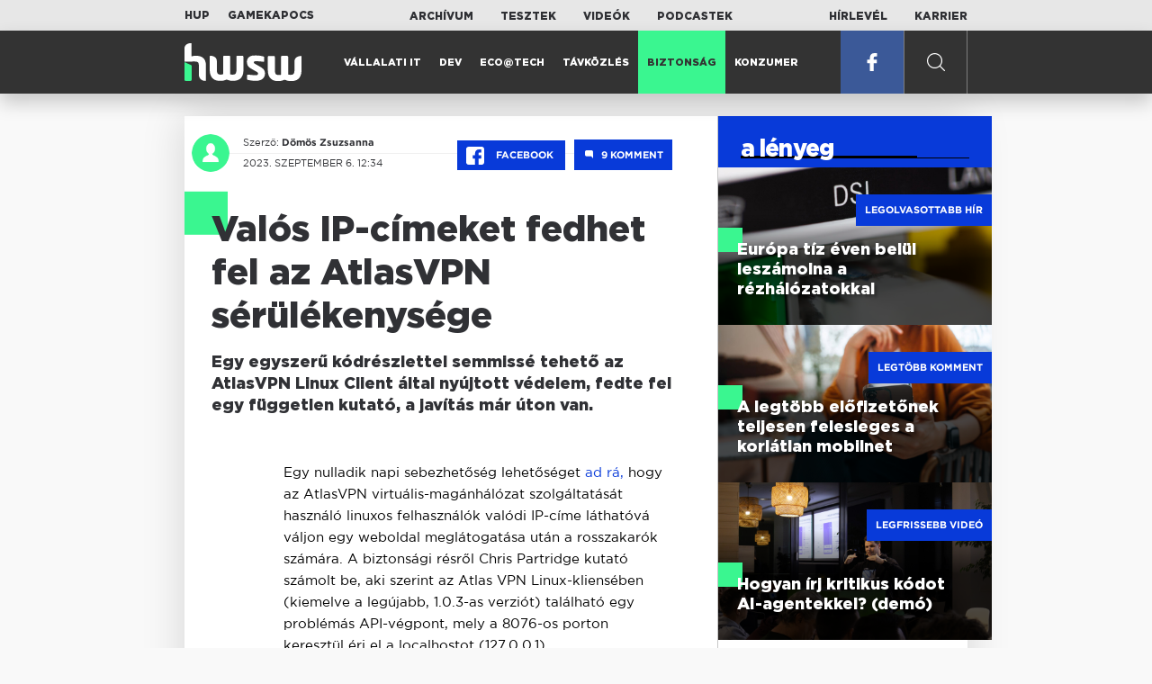

--- FILE ---
content_type: text/html; charset=UTF-8
request_url: https://www.hwsw.hu/hirek/66604/atlasvpn-sebezhetoseg-szivargas-ipcim.html
body_size: 6893
content:
<!DOCTYPE html>
<html lang="hu">

<head>

    <!-- Google Analytics -->
    <script>
        window.ga=window.ga||function(){(ga.q=ga.q||[]).push(arguments)}; ga.l=+new Date;
        ga('create', 'UA-116091-5', 'auto');
        ga('send', 'pageview');

		//window.ga = function(send, event, Videos, play, Fall) { alert(event); console.log(send, event, Videos, play, Fall) }
    </script>
    <script async src='//www.google-analytics.com/analytics.js'></script>
    <!-- End Google Analytics -->

    <meta charset="UTF-8">
    <title> Valós IP-címeket fedhet fel az AtlasVPN sérülékenysége - HWSW </title>
    <meta name="description" content="Egy egyszerű k&oacute;dr&eacute;szlettel semmiss&eacute; tehető az AtlasVPN Linux Client &aacute;ltal ny&uacute;jtott v&eacute;delem, fedte fel egy f&uuml;ggetlen kutat&oacute;, a jav&iacute;t&aacute;s m&aacute;r &uacute;ton van." />
    <meta name="keywords" content="atlasvpn,ipcim,sebezhetoseg,szivargas">
    <link rel="apple-touch-icon" sizes="180x180" href="/apple-touch-icon.png">
    <link rel="icon" type="image/png" sizes="32x32" href="/favicon-32x32.png">
    <link rel="icon" type="image/png" sizes="16x16" href="/favicon-16x16.png">
    <link rel="manifest" href="/manifest.json">
    <link rel="mask-icon" href="/safari-pinned-tab.svg" color="#5bbad5">
    <meta name="theme-color" content="#2cd5bc">
    <meta name="viewport" content="width=device-width, initial-scale=1">
    
    <meta property="og:title" content="Valós IP-címeket fedhet fel az AtlasVPN sérülékenysége">
    <meta property="og:image" content="https://www.hwsw.hu/kepek/hirek/2023/09/zeroday.jpg">
    <meta property="og:url" content="https://www.hwsw.hu/hirek/66604/atlasvpn-sebezhetoseg-szivargas-ipcim.html">
    <meta property="og:description" content="Egy egyszerű k&oacute;dr&eacute;szlettel semmiss&eacute; tehető az AtlasVPN Linux Client &aacute;ltal ny&uacute;jtott v&eacute;delem, fedte fel egy f&uuml;ggetlen kutat&oacute;, a jav&iacute;t&aacute;s m&aacute;r &uacute;ton van.">
    <meta property="og:site_name" content="HWSW">
    <meta property="og:type" content="article" />
    <meta name="csrf-token" content="eXNM4VLP4sewYxtnBRLrh6Wu3V7XJ3LkgO8hxZwZ" />
    <link async rel="stylesheet" href="https://www.hwsw.hu/css/public.css?d=6_22_19_11">
        <link rel="alternate" type="text/xml" href="https://www.hwsw.hu/feed">

    
        


</head>

<body class="hirek-page">
    <header>
    <section class="top-bar">
    <div class="wrapper">
        <div class="attachments">
            <p>Mellékleteink:</p>
            <a target="_blank"  href="https://hup.hu">HUP</a>
            <a target="_blank"  href="https://www.gamekapocs.hu">Gamekapocs</a>
        </div>
        <div class="links">
            <ul>
                <li><a href="https://www.hwsw.hu/archivum">Archívum</a></li>
                <li><a href="https://www.hwsw.hu/tesztek">Tesztek</a></li>
                <li><a href="https://www.hwsw.hu/videos">Videók</a></li>
                <li><a href="https://www.hwsw.hu/podcasts">Podcastek</a></li>
            </ul>
        </div>
        <div class="links">
            <ul>
                <li><a href="https://www.hwsw.hu/newsletter">Hírlevél</a></li>
                <li><a href="https://www.hwsw.hu/karrier">Karrier</a></li>
            </ul>
        </div>
    </div>
</section>
    <nav id="desktop">
    <div class="wrapper">
        <div class="logo">
            <img src="https://www.hwsw.hu/img/icons/logo.svg" class="svg">
            <a title="HWSW Informatikai Hírmagazin" href="https://www.hwsw.hu"></a>
        </div>
        <ul class="main-menu">
            <li class="
    ">
            <a href="https://www.hwsw.hu/rovat/vallalati-it">Vállalati IT</a>
    </li>            <li class="
    ">
            <a href="https://www.hwsw.hu/rovat/dev">Dev</a>
    </li>            <li class="
    ">
            <a href="https://www.hwsw.hu/rovat/ecotech">Eco@Tech</a>
    </li>            <li class="
    ">
            <a href="https://www.hwsw.hu/rovat/tavkozles">Távközlés</a>
    </li>            <li class="
            active
    ">
            <a href="https://www.hwsw.hu/rovat/biztonsag">Biztonság</a>
    </li>            <li class="
    ">
            <a href="https://www.hwsw.hu/rovat/konzumer">Konzumer</a>
    </li>        </ul>
        <div class="more-link">

                        <a target="_blank" class="facebook" href="https://www.facebook.com/hwswhu">
                <img src="https://www.hwsw.hu/img/icons/facebook.svg" class="svg">
            </a>

        </div>
        <div class="search-form">
            <form method="get" action="https://www.hwsw.hu/keres">
                <label id="character-counter" class="isShort">Még <span></span> karakter.</label>
                <input type="text" name="q" placeholder="Keresés...">
            </form>
        </div>
        <div class="search svg search-image"></div>

        <!-- <a class="search" href="#">
            <img src="https://www.hwsw.hu/img/icons/search-icon.svg" class="svg">
            <img src="https://www.hwsw.hu/img/icons/hamburger-close.png" class="svg">
        </a> -->
    </div>
    <div class="search-form-overlay"></div>
</nav>
    <nav id="mobile">
    <div class="wrapper">
        <div class="logo">
            <img src="https://www.hwsw.hu/img/icons/logo.svg" class="svg">
            <a title="HWSW Informatikai Hírmagazin" href="https://www.hwsw.hu"></a>
        </div>
        <span class="mobile-menu-trigger"></span>
    </div>
    <div class="mobile-dropdown-wrapper">
            <div class="search-field">
                 <form method="get" action="https://www.hwsw.hu/keres">
                    <input type="text" name="q" placeholder="Keresés...">
                    <input type="submit" value="">
                </form>
            </div>
            <ul class="mobile-main-menu">
                <li class="
    ">
            <a href="https://www.hwsw.hu/tesztek?slug=tests">Tesztek</a>
    </li>                <li class="
    ">
            <a href="https://www.hwsw.hu/videos?slug=videos">Videók</a>
    </li>                <li class="
    ">
            <a href="https://www.hwsw.hu/rovat/archive">Archívum</a>
    </li>                <li class="
    ">
            <a href="https://www.hwsw.hu/newsletter?slug=newsletter">Hírlevél</a>
    </li>                <li class="
    ">
            <a href="https://www.hwsw.hu/karrier?slug=career">Karrier</a>
    </li>
                            </ul>
            <div class="attachment-menu-title">
                Mellékleteink
            </div>
            <ul class="mobile-main-menu">
                <li><a href="https://hup.hu">HUP</a></li>
                <li><a href="https://www.gamekapocs.hu">Gamekapocs</a></li>
            </ul>


            
        </div>
</nav></header>

    
<main class=" white">
    <div class="main-wrap main-wrap-article">
        <div class="row">
            <article class="article-detail" id="article-perma" data-id="66604">

    <div class="header">
        <div class="header-inner">
            <div class="author">
                <div class="profile-pic-wrapper">
                    																					<a href="mailto:domos.zsuzsanna@hwsw.hu">
									<div class="lazy profile-pic"
										data-src=""></div>
								</a>
													                                    </div>
                <div class="author-name">
                    <p>
                                                                        Szerző:
                                                <a href="mailto:domos.zsuzsanna@hwsw.hu">Dömös Zsuzsanna</a>                                                                                            </p>
                    <p class="date">
                                                2023. szeptember  6. 12:34
                                            </p>
                </div>
            </div>

            <div class="article-info">

                <a href="https://www.facebook.com/dialog/feed?app_id=356500288162890&display=page&link=https://www.hwsw.hu/hirek/66604/atlasvpn-sebezhetoseg-szivargas-ipcim.html&redirect_uri=https://www.hwsw.hu/hirek/66604/atlasvpn-sebezhetoseg-szivargas-ipcim.html" 
                    data-layout="button_count"
                    class="facebook-share share-article-button"
                    onclick="ga('send', 'event', 'Cikkek', 'Facebook', 'Valós IP-címeket fedhet fel az AtlasVPN sérülékenysége', null, {nonInteraction: true});">
                    <span class="facebook-icon">
                        <img src="https://www.hwsw.hu/img/icons/facebook.svg" class="svg">
                    </span>
                    Facebook
                </a>
                                <a class="comments js-scroll-to-section-button" href="#comment_button">
                    <span class="disqus-comment-count" data-disqus-identifier="66604">9</span>
                </a>
                            </div>
        </div>
    </div>

    <div class="js-article-content">
        <h1 class="article-title"><span>Valós IP-címeket fedhet fel az AtlasVPN sérülékenysége</span></h1>
        <h2 class="lead">Egy egyszerű k&oacute;dr&eacute;szlettel semmiss&eacute; tehető az AtlasVPN Linux Client &aacute;ltal ny&uacute;jtott v&eacute;delem, fedte fel egy f&uuml;ggetlen kutat&oacute;, a jav&iacute;t&aacute;s m&aacute;r &uacute;ton van.</h2>

                <div class="article-content-inner details ">
            <p>Egy nulladik napi sebezhetőség lehetőséget <a href="https://www.bleepingcomputer.com/news/security/atlas-vpn-zero-day-vulnerability-leaks-users-real-ip-address/" target="_blank" rel="noopener">ad rá,</a> hogy az AtlasVPN virtuális-magánhálózat szolgáltatását használó linuxos felhasználók valódi IP-címe láthatóvá váljon egy weboldal meglátogatása után a rosszakarók számára. A biztonsági résről Chris Partridge kutató számolt be, aki szerint az Atlas VPN Linux-kliensében (kiemelve a legújabb, 1.0.3-as verziót) található egy problémás API-végpont, mely a 8076-os porton keresztül éri el a localhostot (127.0.0.1).</p>
<p>A szóban forgó API egy parancssori felületet (CLI) kínál műveletek végrehajtásához, például a VPN-munkamenet leválasztásához. Mivel az API nem kér hitelesítést, bárki parancsokat adhat a CLI-nek, még az éppen meglátogatott weboldal is.</p>
<p><img src="https://www.hwsw.hu/kepek/hirek/2023/09/zeroday.jpg?1693996623793" alt="zeroday" /></p>
<table class="ad-block-mobile-table"><tbody><tr><td>
        <div class="ab-block">
            <h3 class="target-title">London calling: a magyar IT kivándorlás valósága</h3>
            Kirándultunk egyet a második legnagyobb magyar településen.
            <a href="https://www.hwsw.hu/podcast/70068/kraftie-it-informatikai-karrier-kulfoldi-munkavallalas-london-tech-hub.html" title="London calling: a magyar IT kivándorlás valósága" target="_blank"></a>
        </div>
    </td></tr></tbody></table>

    <p class="ab-block">
        <span class="target-title">London calling: a magyar IT kivándorlás valósága</span>
        Kirándultunk egyet a második legnagyobb magyar településen.
        <a href="https://www.hwsw.hu/podcast/70068/kraftie-it-informatikai-karrier-kulfoldi-munkavallalas-london-tech-hub.html" title="London calling: a magyar IT kivándorlás valósága" target="_blank"></a>
    </p>
<p>A közzétett exploit felhasználási lehetősége azonban meglehetősen korlátozott, már fertőzött webszervereken valósítható meg egy VPN-t leválasztó HTML kód beépítésével, ami akkor lendül támadásba, ha a célpont megnyitja a kódot tartalmazó weboldalt. Ennek eredményeként a felhasználók VPN-védelem nélkül férhetnek hozzá az internethez, ezzel kockáztatva IP-címük kiszivárgását.</p>
<p>Az AtlasVPN elismerte a biztonsági sérülékenység létezését és már aktívan dolgozik a kliens javításán. A szolgáltatás ügyfeleinek többségét alkotó Windows, Android vagy iOS felhasználókat nem érinti a probléma.</p>
<p>A szakértők szerint egyelőre nincs arra utaló jel, hogy a módszert élesben is bevetették volna kiberbűnözők korábban, a kockázatát azonban nem szabad lebecsülni, mivel a Linux rendszerét jellemzően az adatvédelmet fontosnak tartó felhasználók, köztük kiberbiztonsági kutatók használják.</p>
        </div>
    </div>

    <footer>
                        
        <div class="footer-meta">
            <div class="button-group">


                <a href="https://www.facebook.com/dialog/feed?app_id=356500288162890&display=page&link=https://www.hwsw.hu/hirek/66604/atlasvpn-sebezhetoseg-szivargas-ipcim.html&redirect_uri=https://www.hwsw.hu/hirek/66604/atlasvpn-sebezhetoseg-szivargas-ipcim.html" 
                    data-layout="button_count"
                    class="facebook-share share-article-button"
                    onclick="ga('send', 'event', 'Cikkek', 'Facebook', 'Valós IP-címeket fedhet fel az AtlasVPN sérülékenysége', null, {nonInteraction: true});">
                    <span class="facebook-icon">
                        <img src="https://www.hwsw.hu/img/icons/facebook.svg" class="svg">
                    </span>
                    Facebook
                </a>


                <a target="_blank" href="https://www.hwsw.hu/hiba-jelentes/66604" class="catch-error-button" rel="nofollow">
                    <span class="error-icon">
                        <img src="https://www.hwsw.hu/img/icons/error_icon.svg" class="svg">
                    </span>
                    Hibát találtam
                </a>
            </div>
            <a class="back-to-top js-back-to-top" href="#top">vissza a tetejére</a>
        </div>
        
                <div id="comment_button" class="comments-button-wrap">
            <button class="js-disqus-button button-ghost">
                <span>Hozzászólások (<span class="disqus-comment-count" data-disqus-identifier="66604">9</span>)</span>
                <img class="icon" src="https://www.hwsw.hu/img/icons/show_comments_icon.svg" alt="">
            </button>
        </div>

        <div id="disqus_thread"></div>
            </footer>

</article>            <aside class="articles">
    <section class="most-popular">
        <div class="section-title">
            <div class="title">
                <span>a lényeg</span>
            </div>
        </div>
        <article class="lazy featured-news-item-1"  data-src="https://www.hwsw.hu/./storage/uploads/460x/01dsl.jpg"  >
        <a href="https://www.hwsw.hu/hirek/70090/europai-unio-bizottsag-digital-networks-act-halozat-beruhazas-spektrum-szabalyozas-harmonizacio.html" title="Európa tíz éven belül leszámolna a rézhálózatokkal" class="article-link"
         onclick="ga('send', 'event', 'Cikkek', 'Legolvasottabb', 'Európa tíz éven belül leszámolna a rézhálózatokkal', null, '');" >
            <div class="header">
                        <span class="label">Legolvasottabb hír</span>                    </div>
        <div class="content">
                        <h4>
                <span>Európa tíz éven belül leszámolna a rézhálózatokkal</span>
            </h4>
        </div>
    </a>

</article>
        <article class="lazy featured-news-item-1"  data-src="https://www.hwsw.hu/./storage/uploads/460x/01smartphone_inhand_3.jpg"  >
        <a href="https://www.hwsw.hu/hirek/70098/mobilnet-korlatlan-korlatlansag-nmhh-felmeres-statisztika-elofizetes.html" title="A legtöbb előfizetőnek teljesen felesleges a korlátlan mobilnet" class="article-link"
         onclick="ga('send', 'event', 'Cikkek', 'Legtöbb komment', 'A legtöbb előfizetőnek teljesen felesleges a korlátlan mobilnet', null, '');" >
            <div class="header">
                        <span class="label">Legtöbb komment</span>                    </div>
        <div class="content">
                        <h4>
                <span>A legtöbb előfizetőnek teljesen felesleges a korlátlan mobilnet</span>
            </h4>
        </div>
    </a>

</article>
                    <article class="lazy featured-news-item-1"  data-src="https://www.hwsw.hu/./storage/uploads/460x/01ai-engineering-demoday-domi.jpg"   data-src="https://i.ytimg.com/vi/R1IxXt1QUto/maxresdefault.jpg" >
        <a href="https://www.hwsw.hu/video/227/ai-agent-coding-kraftie-engineering-demoday.html" title="Hogyan írj kritikus kódot AI-agentekkel? (demó)" class="article-link"
         onclick="ga('send', 'event', 'Cikkek', 'Videó', 'Hogyan írj kritikus kódot AI-agentekkel? (demó)', null, '');" >
            <div class="header">
                        <span class="label">Legfrissebb videó</span>                    </div>
        <div class="content">
                        <h4>
                <span>Hogyan írj kritikus kódot AI-agentekkel? (demó)</span>
            </h4>
        </div>
    </a>

</article>
            </section>
    <section class="related-articles">
    <div class="section-title">
                    <div class="title"><span>kapcsolódó</span></div>
            </div>
            <article class="news-item">
    <div class="news-info">
        <div class="header">
                            <p class="category">vpn</p>
                <a href="https://www.hwsw.hu/hirek/64577/microsoft-edge-vpn-beepitett-cloudflare-bongeszo.html" class="comments"><span class="disqus-comment-count"  data-disqus-identifier="64577">97</span></a>
                    </div>
        <div class="news-content">
            <h4>
                                    <a href="https://www.hwsw.hu/hirek/64577/microsoft-edge-vpn-beepitett-cloudflare-bongeszo.html"
                         onclick="ga('send', 'event', 'Cikkek', 'Kapcsolódó cikkek', 'Beépített VPN-t kap a Microsoft Edge', null, '');" >
                        Beépített VPN-t kap a Microsoft Edge
                    </a>
                            </h4>
            <p class="date">2022. április 29. 14:39</p>
            <p>Havi egy gigab&aacute;jt adatforgalmat titkos&iacute;t majd ingyen a Cloudflare &aacute;ltal ny&uacute;jtott megold&aacute;s.</p>
        </div>
    </div>
</article>
            <article class="news-item">
    <div class="news-info">
        <div class="header">
                            <p class="category">vpn</p>
                <a href="https://www.hwsw.hu/hirek/65891/nordvpn-meshnet-vp-virtualismaganhalozat-ingyenes.html" class="comments"><span class="disqus-comment-count"  data-disqus-identifier="65891">30</span></a>
                    </div>
        <div class="news-content">
            <h4>
                                    <a href="https://www.hwsw.hu/hirek/65891/nordvpn-meshnet-vp-virtualismaganhalozat-ingyenes.html"
                         onclick="ga('send', 'event', 'Cikkek', 'Kapcsolódó cikkek', 'Ingyen használható a NordVPN Meshnet szolgáltatása', null, '');" >
                        Ingyen használható a NordVPN Meshnet szolgáltatása
                    </a>
                            </h4>
            <p class="date">2023. március 14. 10:21</p>
            <p>A felhaszn&aacute;l&oacute;k eszk&ouml;zei k&ouml;zvetlen&uuml;l m&aacute;s eszk&ouml;z&ouml;kh&ouml;z kapcsol&oacute;dhatnak egy titkos&iacute;tott alag&uacute;ton kereszt&uuml;l.</p>
        </div>
    </div>
</article>
            <article class="news-item">
    <div class="news-info">
        <div class="header">
                            <p class="category"></p>
                <a href="https://www.hwsw.hu/hirek/65273/android-ios16-operaciosrendszer-vpn-adatszivargas-forgalom.html" class="comments"><span class="disqus-comment-count"  data-disqus-identifier="65273">5</span></a>
                    </div>
        <div class="news-content">
            <h4>
                                    <a href="https://www.hwsw.hu/hirek/65273/android-ios16-operaciosrendszer-vpn-adatszivargas-forgalom.html"
                         onclick="ga('send', 'event', 'Cikkek', 'Kapcsolódó cikkek', 'A VPN ellenére is szivárogtathat adatot az Android és az iOS', null, '');" >
                        A VPN ellenére is szivárogtathat adatot az Android és az iOS
                    </a>
                            </h4>
            <p class="date">2022. október 13. 11:14</p>
            <p>A Google szerint ez nem bug, hanem feature.</p>
        </div>
    </div>
</article>
    </section>
</aside>
        </div>
    </div>

    <section class="from-homepage">
    <div class="section-title">
        <div class="title"><span>a címlapról</span></div>
    </div>
            <section class="hero-news">

    <div class="col">
        <article class="lazy featured-news-item-2"
 data-src="https://www.hwsw.hu/./storage/uploads/921x/01robotporszivo_starwars2.jpg" >
            <a href="https://www.hwsw.hu/podcast/70096/robotporszivo-irobot-roomba-roborock-dreame-xiaomi-ecovacs-piac-kefe-felmoso-dokkolo-lidar-kamera-cloud.html" title="A szívóerő legyen veletek!" id="podcast_show" class="article-link" onclick="ga('send', 'event', 'Cikkek', 'Cikkajánló 1', 'A szívóerő legyen veletek!', null, '');">
            <div class="overlay"></div>
        <div class="header">
            <div class="header-inner">
                <div class="article-info">
                                        <span class="comments disqus-comment-count"  data-disqus-identifier="70096">0</span>
                                    </div>
            </div>
        </div>
        <div class="content">
            
            <h4>
                <span>A szívóerő legyen veletek!</span>
            </h4>
            <div class="featured-lead">
                <p class="lead">Mit adott nek&uuml;nk a robotika az egyik legmonotonabb h&aacute;zimunka elv&eacute;gz&eacute;s&eacute;hez?</p>
            </div>
        </div>
    </a>
</article>
    </div>

    <div class="col">
        <article class="lazy featured-news-item-1"
 data-src="https://www.hwsw.hu/kepek/hirek/2026/01/mskies%C3%A9s.jpg" >
        <a href="https://www.hwsw.hu/hirek/70100/microsoft-365-kieses-januar22.html" title="Több órára kifeküdt a Microsoft 365 szolgáltatása" class="article-link"
         onclick="ga('send', 'event', 'Cikkek', 'Cikkajánló 2', 'Több órára kifeküdt a Microsoft 365 szolgáltatása', null, '');" >
            <div class="header">
                        <span class="disqus-comment-count"  data-disqus-identifier="70100">1</span>                    </div>
        <div class="content">
                        <h4>
                <span>Több órára kifeküdt a Microsoft 365 szolgáltatása</span>
            </h4>
        </div>
    </a>

</article>
        <article class="lazy featured-news-item-1"
 data-src="https://www.hwsw.hu/./storage/uploads/460x/01smartphone_inhand_3.jpg" >
        <a href="https://www.hwsw.hu/hirek/70098/mobilnet-korlatlan-korlatlansag-nmhh-felmeres-statisztika-elofizetes.html" title="A legtöbb előfizetőnek teljesen felesleges a korlátlan mobilnet" class="article-link"
         onclick="ga('send', 'event', 'Cikkek', 'Cikkajánló 3', 'A legtöbb előfizetőnek teljesen felesleges a korlátlan mobilnet', null, '');" >
            <div class="header">
                        <span class="disqus-comment-count"  data-disqus-identifier="70098">31</span>                    </div>
        <div class="content">
                        <h4>
                <span>A legtöbb előfizetőnek teljesen felesleges a korlátlan mobilnet</span>
            </h4>
        </div>
    </a>

</article>
    </div>
</section>
    
    <div class="mobile-hidden">
                    <div class="recommend-articles desktop">
            <article class="lazy featured-news-item-1"  data-src="https://www.hwsw.hu/kepek/hirek/2026/01/ubisoft%C3%A1tstr.jpg"  >
        <a href="https://www.hwsw.hu/hirek/70099/ubisoft-atszervezes-struktura-szervezet.html" title="Zuhanórepülésben az átalakuló Ubisoft" class="article-link"
        >
            <div class="header">
                        <span class="disqus-comment-count"  data-disqus-identifier="70099">0</span>                    </div>
        <div class="content">
                        <h4>
                <span>Zuhanórepülésben az átalakuló Ubisoft</span>
            </h4>
        </div>
    </a>

</article>
        <article class="lazy featured-news-item-1"  data-src="https://www.hwsw.hu/./storage/uploads/460x/01adobekiemelt.jpg"  >
        <a href="https://www.hwsw.hu/hirek/70095/adobe-acrobat-express-ai-generativ-prezentacio-podcast.html" title="Podcastet és prezit készít PDF-ből az Adobe újítása" class="article-link"
        >
            <div class="header">
                        <span class="disqus-comment-count"  data-disqus-identifier="70095">3</span>                    </div>
        <div class="content">
                        <h4>
                <span>Podcastet és prezit készít PDF-ből az Adobe újítása</span>
            </h4>
        </div>
    </a>

</article>
        <article class="lazy featured-news-item-1"  data-src="https://www.hwsw.hu/./storage/uploads/460x/01applesirichatbot.jpg"  >
        <a href="https://www.hwsw.hu/hirek/70093/apple-siri-chatbot-generativ-ai.html" title="AI chatbottá evolválódhat az Apple Sirije" class="article-link"
        >
            <div class="header">
                        <span class="disqus-comment-count"  data-disqus-identifier="70093">1</span>                    </div>
        <div class="content">
                        <h4>
                <span>AI chatbottá evolválódhat az Apple Sirije</span>
            </h4>
        </div>
    </a>

</article>
        </div>
<div class="recommend-articles mobile">
            <article class="news-item" id="cikk70099">
                <a href="https://www.hwsw.hu/hirek/70099/ubisoft-atszervezes-struktura-szervezet.html" title="Zuhanórepülésben az átalakuló Ubisoft">
                                    <div class="lazy featured-image" data-src="https://www.hwsw.hu/kepek/hirek/2026/01/ubisoft%C3%A1tstr.jpg"></div>
                    </a>
    <div class="news-info">
        <div class="header">
                            <p class="category">krízis</p>
                                        <span class="disqus-comment-count" data-disqus-identifier="70099">0</span>
                    </div>
        <div class="news-content">
            <h4>
                                                <a href="https://www.hwsw.hu/hirek/70099/ubisoft-atszervezes-struktura-szervezet.html">Zuhanórepülésben az átalakuló Ubisoft</a>
                            
            </h4>
            <!-- Dynamic heading tag close END -->
            <p class="date">2026. január 23. 10:30</p>

                                                <span class="lead">F&eacute;kezi k&ouml;lts&eacute;geit a Ubisoft az &eacute;vek &oacute;ta tart&oacute; ki&aacute;br&aacute;nd&iacute;t&oacute; eredm&eacute;nyek ut&aacute;n, ami sz&aacute;mos projekt elkasz&aacute;l&aacute;s&aacute;t &eacute;s egy &aacute;tfog&oacute; strukt&uacute;rav&aacute;lt&aacute;st hoz mag&aacute;val.</span>
                                    </div>
    </div>
</article>
        <article class="news-item" id="cikk70095">
                <a href="https://www.hwsw.hu/hirek/70095/adobe-acrobat-express-ai-generativ-prezentacio-podcast.html" title="Podcastet és prezit készít PDF-ből az Adobe újítása">
                                    <div class="lazy featured-image" data-src="https://www.hwsw.hu/./storage/uploads/250x175/01adobekiemelt.jpg"></div>
                    </a>
    <div class="news-info">
        <div class="header">
                            <p class="category">.PDF</p>
                                        <span class="disqus-comment-count" data-disqus-identifier="70095">3</span>
                    </div>
        <div class="news-content">
            <h4>
                                                <a href="https://www.hwsw.hu/hirek/70095/adobe-acrobat-express-ai-generativ-prezentacio-podcast.html">Podcastet és prezit készít PDF-ből az Adobe újítása</a>
                            
            </h4>
            <!-- Dynamic heading tag close END -->
            <p class="date">2026. január 22. 14:30</p>

                                                <span class="lead">Az Acrobat Studio felhaszn&aacute;l&oacute;i sz&ouml;veges promptokkal szerkeszthetik a dokumentumokat, vagy prezent&aacute;ci&oacute;t esetleg podcastet is k&eacute;rhetnek a PDF-ek tartalma alapj&aacute;n.</span>
                                    </div>
    </div>
</article>
        <article class="news-item" id="cikk70093">
                <a href="https://www.hwsw.hu/hirek/70093/apple-siri-chatbot-generativ-ai.html" title="AI chatbottá evolválódhat az Apple Sirije">
                                    <div class="lazy featured-image" data-src="https://www.hwsw.hu/./storage/uploads/250x175/01applesirichatbot.jpg"></div>
                    </a>
    <div class="news-info">
        <div class="header">
                            <p class="category">HEY!</p>
                                        <span class="disqus-comment-count" data-disqus-identifier="70093">1</span>
                    </div>
        <div class="news-content">
            <h4>
                                                <a href="https://www.hwsw.hu/hirek/70093/apple-siri-chatbot-generativ-ai.html">AI chatbottá evolválódhat az Apple Sirije</a>
                            
            </h4>
            <!-- Dynamic heading tag close END -->
            <p class="date">2026. január 22. 12:30</p>

                                                <span class="lead">A Siri generat&iacute;v chatbott&aacute; alak&iacute;t&aacute;s&aacute;v&aacute;l az Apple jobb versenyhelyzetbe ker&uuml;lhet a ChatGPT, a Gemini &eacute;s a Claude szolg&aacute;ltat&aacute;sok &aacute;ltal domin&aacute;lt piacon.</span>
                                    </div>
    </div>
</article>
        </div>            </div>
</section>
    <section class="site-footer">

    <div class="footer-navigation">
    <ul>
        <li><a href="https://www.hwsw.hu/oldal/impresszum">impresszum</a></li>
        <li><a href="mailto:bole.gyorgy@hwsw.hu?subject=Médiaajánlat">médiaajánlat</a></li>
        <li><a href="https://www.hwsw.hu/oldal/etikai-kodex">etikai kódex</a></li>
        <li><a href="https://www.hwsw.hu/oldal/hozzaszolasi-szabalyzat">hozzászólási szabályzat</a></li>
        <li><a href="https://www.hwsw.hu/oldal/adatvedelem">adatvédelem</a></li>
        <li><a href="https://www.hwsw.hu/oldal/rolunk">about us</a></li>
    </ul>
</div>
</section>
</main>
    </div>
    <script>
        var cookie_settings = {
            url: 'https://www.hwsw.hu/oldal/adatvedelem',
            text: 'A weboldalunkon cookie-kat használunk, hogy a legjobb felhasználói élményt nyújthassuk.',
        }
        var disqus_settings = {
            shortname: 'hwsw',
            publicKey: 'CeBoe6ueixxIMCGIShv9PnGBtFePWZ0DXsjFqgkwe62Cn65GEROteFA2CdRZuUtQ',
        }
    </script>

    <script async src="https://www.hwsw.hu/js/public.js?d=6_22_19_11"></script>
    <script>document.body.className += ' fade-out';</script>

</body>
</html>

    <script>
    var disqus_config = function () {
    shortname = 'hwsw';
    this.page.url = "https://www.hwsw.hu/hirek/66604/atlasvpn-sebezhetoseg-szivargas-ipcim.html";
    this.page.identifier = "66604";
    this.page.title = "Valós IP-címeket fedhet fel az AtlasVPN sérülékenysége";
};
</script>

</body>

</html>

--- FILE ---
content_type: text/html; charset=UTF-8
request_url: https://www.hwsw.hu/hirek/66604/atlasvpn-sebezhetoseg-szivargas-ipcim.html
body_size: 7646
content:
<!DOCTYPE html>
<html lang="hu">

<head>

    <!-- Google Analytics -->
    <script>
        window.ga=window.ga||function(){(ga.q=ga.q||[]).push(arguments)}; ga.l=+new Date;
        ga('create', 'UA-116091-5', 'auto');
        ga('send', 'pageview');

		//window.ga = function(send, event, Videos, play, Fall) { alert(event); console.log(send, event, Videos, play, Fall) }
    </script>
    <script async src='//www.google-analytics.com/analytics.js'></script>
    <!-- End Google Analytics -->

    <meta charset="UTF-8">
    <title> Valós IP-címeket fedhet fel az AtlasVPN sérülékenysége - HWSW </title>
    <meta name="description" content="Egy egyszerű k&oacute;dr&eacute;szlettel semmiss&eacute; tehető az AtlasVPN Linux Client &aacute;ltal ny&uacute;jtott v&eacute;delem, fedte fel egy f&uuml;ggetlen kutat&oacute;, a jav&iacute;t&aacute;s m&aacute;r &uacute;ton van." />
    <meta name="keywords" content="atlasvpn,ipcim,sebezhetoseg,szivargas">
    <link rel="apple-touch-icon" sizes="180x180" href="/apple-touch-icon.png">
    <link rel="icon" type="image/png" sizes="32x32" href="/favicon-32x32.png">
    <link rel="icon" type="image/png" sizes="16x16" href="/favicon-16x16.png">
    <link rel="manifest" href="/manifest.json">
    <link rel="mask-icon" href="/safari-pinned-tab.svg" color="#5bbad5">
    <meta name="theme-color" content="#2cd5bc">
    <meta name="viewport" content="width=device-width, initial-scale=1">
    
    <meta property="og:title" content="Valós IP-címeket fedhet fel az AtlasVPN sérülékenysége">
    <meta property="og:image" content="https://www.hwsw.hu/kepek/hirek/2023/09/zeroday.jpg">
    <meta property="og:url" content="https://www.hwsw.hu/hirek/66604/atlasvpn-sebezhetoseg-szivargas-ipcim.html">
    <meta property="og:description" content="Egy egyszerű k&oacute;dr&eacute;szlettel semmiss&eacute; tehető az AtlasVPN Linux Client &aacute;ltal ny&uacute;jtott v&eacute;delem, fedte fel egy f&uuml;ggetlen kutat&oacute;, a jav&iacute;t&aacute;s m&aacute;r &uacute;ton van.">
    <meta property="og:site_name" content="HWSW">
    <meta property="og:type" content="article" />
    <meta name="csrf-token" content="eXNM4VLP4sewYxtnBRLrh6Wu3V7XJ3LkgO8hxZwZ" />
    <link async rel="stylesheet" href="https://www.hwsw.hu/css/public.css?d=6_22_19_11">
        <link rel="alternate" type="text/xml" href="https://www.hwsw.hu/feed">

    
        


</head>

<body class="hirek-page">
    <header>
    <section class="top-bar">
    <div class="wrapper">
        <div class="attachments">
            <p>Mellékleteink:</p>
            <a target="_blank"  href="https://hup.hu">HUP</a>
            <a target="_blank"  href="https://www.gamekapocs.hu">Gamekapocs</a>
        </div>
        <div class="links">
            <ul>
                <li><a href="https://www.hwsw.hu/archivum">Archívum</a></li>
                <li><a href="https://www.hwsw.hu/tesztek">Tesztek</a></li>
                <li><a href="https://www.hwsw.hu/videos">Videók</a></li>
                <li><a href="https://www.hwsw.hu/podcasts">Podcastek</a></li>
            </ul>
        </div>
        <div class="links">
            <ul>
                <li><a href="https://www.hwsw.hu/newsletter">Hírlevél</a></li>
                <li><a href="https://www.hwsw.hu/karrier">Karrier</a></li>
            </ul>
        </div>
    </div>
</section>
    <nav id="desktop">
    <div class="wrapper">
        <div class="logo">
            <img src="https://www.hwsw.hu/img/icons/logo.svg" class="svg">
            <a title="HWSW Informatikai Hírmagazin" href="https://www.hwsw.hu"></a>
        </div>
        <ul class="main-menu">
            <li class="
    ">
            <a href="https://www.hwsw.hu/rovat/vallalati-it">Vállalati IT</a>
    </li>            <li class="
    ">
            <a href="https://www.hwsw.hu/rovat/dev">Dev</a>
    </li>            <li class="
    ">
            <a href="https://www.hwsw.hu/rovat/ecotech">Eco@Tech</a>
    </li>            <li class="
    ">
            <a href="https://www.hwsw.hu/rovat/tavkozles">Távközlés</a>
    </li>            <li class="
            active
    ">
            <a href="https://www.hwsw.hu/rovat/biztonsag">Biztonság</a>
    </li>            <li class="
    ">
            <a href="https://www.hwsw.hu/rovat/konzumer">Konzumer</a>
    </li>        </ul>
        <div class="more-link">

                        <a target="_blank" class="facebook" href="https://www.facebook.com/hwswhu">
                <img src="https://www.hwsw.hu/img/icons/facebook.svg" class="svg">
            </a>

        </div>
        <div class="search-form">
            <form method="get" action="https://www.hwsw.hu/keres">
                <label id="character-counter" class="isShort">Még <span></span> karakter.</label>
                <input type="text" name="q" placeholder="Keresés...">
            </form>
        </div>
        <div class="search svg search-image"></div>

        <!-- <a class="search" href="#">
            <img src="https://www.hwsw.hu/img/icons/search-icon.svg" class="svg">
            <img src="https://www.hwsw.hu/img/icons/hamburger-close.png" class="svg">
        </a> -->
    </div>
    <div class="search-form-overlay"></div>
</nav>
    <nav id="mobile">
    <div class="wrapper">
        <div class="logo">
            <img src="https://www.hwsw.hu/img/icons/logo.svg" class="svg">
            <a title="HWSW Informatikai Hírmagazin" href="https://www.hwsw.hu"></a>
        </div>
        <span class="mobile-menu-trigger"></span>
    </div>
    <div class="mobile-dropdown-wrapper">
            <div class="search-field">
                 <form method="get" action="https://www.hwsw.hu/keres">
                    <input type="text" name="q" placeholder="Keresés...">
                    <input type="submit" value="">
                </form>
            </div>
            <ul class="mobile-main-menu">
                <li class="
    ">
            <a href="https://www.hwsw.hu/tesztek?slug=tests">Tesztek</a>
    </li>                <li class="
    ">
            <a href="https://www.hwsw.hu/videos?slug=videos">Videók</a>
    </li>                <li class="
    ">
            <a href="https://www.hwsw.hu/rovat/archive">Archívum</a>
    </li>                <li class="
    ">
            <a href="https://www.hwsw.hu/newsletter?slug=newsletter">Hírlevél</a>
    </li>                <li class="
    ">
            <a href="https://www.hwsw.hu/karrier?slug=career">Karrier</a>
    </li>
                            </ul>
            <div class="attachment-menu-title">
                Mellékleteink
            </div>
            <ul class="mobile-main-menu">
                <li><a href="https://hup.hu">HUP</a></li>
                <li><a href="https://www.gamekapocs.hu">Gamekapocs</a></li>
            </ul>


            
        </div>
</nav></header>

    
<main class=" white">
    <div class="main-wrap main-wrap-article">
        <div class="row">
            <article class="article-detail" id="article-perma" data-id="66604">

    <div class="header">
        <div class="header-inner">
            <div class="author">
                <div class="profile-pic-wrapper">
                    																					<a href="mailto:domos.zsuzsanna@hwsw.hu">
									<div class="lazy profile-pic"
										data-src=""></div>
								</a>
													                                    </div>
                <div class="author-name">
                    <p>
                                                                        Szerző:
                                                <a href="mailto:domos.zsuzsanna@hwsw.hu">Dömös Zsuzsanna</a>                                                                                            </p>
                    <p class="date">
                                                2023. szeptember  6. 12:34
                                            </p>
                </div>
            </div>

            <div class="article-info">

                <a href="https://www.facebook.com/dialog/feed?app_id=356500288162890&display=page&link=https://www.hwsw.hu/hirek/66604/atlasvpn-sebezhetoseg-szivargas-ipcim.html&redirect_uri=https://www.hwsw.hu/hirek/66604/atlasvpn-sebezhetoseg-szivargas-ipcim.html" 
                    data-layout="button_count"
                    class="facebook-share share-article-button"
                    onclick="ga('send', 'event', 'Cikkek', 'Facebook', 'Valós IP-címeket fedhet fel az AtlasVPN sérülékenysége', null, {nonInteraction: true});">
                    <span class="facebook-icon">
                        <img src="https://www.hwsw.hu/img/icons/facebook.svg" class="svg">
                    </span>
                    Facebook
                </a>
                                <a class="comments js-scroll-to-section-button" href="#comment_button">
                    <span class="disqus-comment-count" data-disqus-identifier="66604">9</span>
                </a>
                            </div>
        </div>
    </div>

    <div class="js-article-content">
        <h1 class="article-title"><span>Valós IP-címeket fedhet fel az AtlasVPN sérülékenysége</span></h1>
        <h2 class="lead">Egy egyszerű k&oacute;dr&eacute;szlettel semmiss&eacute; tehető az AtlasVPN Linux Client &aacute;ltal ny&uacute;jtott v&eacute;delem, fedte fel egy f&uuml;ggetlen kutat&oacute;, a jav&iacute;t&aacute;s m&aacute;r &uacute;ton van.</h2>

                <div class="article-content-inner details ">
            <p>Egy nulladik napi sebezhetőség lehetőséget <a href="https://www.bleepingcomputer.com/news/security/atlas-vpn-zero-day-vulnerability-leaks-users-real-ip-address/" target="_blank" rel="noopener">ad rá,</a> hogy az AtlasVPN virtuális-magánhálózat szolgáltatását használó linuxos felhasználók valódi IP-címe láthatóvá váljon egy weboldal meglátogatása után a rosszakarók számára. A biztonsági résről Chris Partridge kutató számolt be, aki szerint az Atlas VPN Linux-kliensében (kiemelve a legújabb, 1.0.3-as verziót) található egy problémás API-végpont, mely a 8076-os porton keresztül éri el a localhostot (127.0.0.1).</p>
<p>A szóban forgó API egy parancssori felületet (CLI) kínál műveletek végrehajtásához, például a VPN-munkamenet leválasztásához. Mivel az API nem kér hitelesítést, bárki parancsokat adhat a CLI-nek, még az éppen meglátogatott weboldal is.</p>
<p><img src="https://www.hwsw.hu/kepek/hirek/2023/09/zeroday.jpg?1693996623793" alt="zeroday" /></p>
<table class="ad-block-mobile-table"><tbody><tr><td>
        <div class="ab-block">
            <h3 class="target-title">London calling: a magyar IT kivándorlás valósága</h3>
            Kirándultunk egyet a második legnagyobb magyar településen.
            <a href="https://www.hwsw.hu/podcast/70068/kraftie-it-informatikai-karrier-kulfoldi-munkavallalas-london-tech-hub.html" title="London calling: a magyar IT kivándorlás valósága" target="_blank"></a>
        </div>
    </td></tr></tbody></table>

    <p class="ab-block">
        <span class="target-title">London calling: a magyar IT kivándorlás valósága</span>
        Kirándultunk egyet a második legnagyobb magyar településen.
        <a href="https://www.hwsw.hu/podcast/70068/kraftie-it-informatikai-karrier-kulfoldi-munkavallalas-london-tech-hub.html" title="London calling: a magyar IT kivándorlás valósága" target="_blank"></a>
    </p>
<p>A közzétett exploit felhasználási lehetősége azonban meglehetősen korlátozott, már fertőzött webszervereken valósítható meg egy VPN-t leválasztó HTML kód beépítésével, ami akkor lendül támadásba, ha a célpont megnyitja a kódot tartalmazó weboldalt. Ennek eredményeként a felhasználók VPN-védelem nélkül férhetnek hozzá az internethez, ezzel kockáztatva IP-címük kiszivárgását.</p>
<p>Az AtlasVPN elismerte a biztonsági sérülékenység létezését és már aktívan dolgozik a kliens javításán. A szolgáltatás ügyfeleinek többségét alkotó Windows, Android vagy iOS felhasználókat nem érinti a probléma.</p>
<p>A szakértők szerint egyelőre nincs arra utaló jel, hogy a módszert élesben is bevetették volna kiberbűnözők korábban, a kockázatát azonban nem szabad lebecsülni, mivel a Linux rendszerét jellemzően az adatvédelmet fontosnak tartó felhasználók, köztük kiberbiztonsági kutatók használják.</p>
        </div>
    </div>

    <footer>
                        
        <div class="footer-meta">
            <div class="button-group">


                <a href="https://www.facebook.com/dialog/feed?app_id=356500288162890&display=page&link=https://www.hwsw.hu/hirek/66604/atlasvpn-sebezhetoseg-szivargas-ipcim.html&redirect_uri=https://www.hwsw.hu/hirek/66604/atlasvpn-sebezhetoseg-szivargas-ipcim.html" 
                    data-layout="button_count"
                    class="facebook-share share-article-button"
                    onclick="ga('send', 'event', 'Cikkek', 'Facebook', 'Valós IP-címeket fedhet fel az AtlasVPN sérülékenysége', null, {nonInteraction: true});">
                    <span class="facebook-icon">
                        <img src="https://www.hwsw.hu/img/icons/facebook.svg" class="svg">
                    </span>
                    Facebook
                </a>


                <a target="_blank" href="https://www.hwsw.hu/hiba-jelentes/66604" class="catch-error-button" rel="nofollow">
                    <span class="error-icon">
                        <img src="https://www.hwsw.hu/img/icons/error_icon.svg" class="svg">
                    </span>
                    Hibát találtam
                </a>
            </div>
            <a class="back-to-top js-back-to-top" href="#top">vissza a tetejére</a>
        </div>
        
                <div id="comment_button" class="comments-button-wrap">
            <button class="js-disqus-button button-ghost">
                <span>Hozzászólások (<span class="disqus-comment-count" data-disqus-identifier="66604">9</span>)</span>
                <img class="icon" src="https://www.hwsw.hu/img/icons/show_comments_icon.svg" alt="">
            </button>
        </div>

        <div id="disqus_thread"></div>
            </footer>

</article>            <aside class="articles">
    <section class="most-popular">
        <div class="section-title">
            <div class="title">
                <span>a lényeg</span>
            </div>
        </div>
        <article class="lazy featured-news-item-1"  data-src="https://www.hwsw.hu/./storage/uploads/460x/01dsl.jpg"  >
        <a href="https://www.hwsw.hu/hirek/70090/europai-unio-bizottsag-digital-networks-act-halozat-beruhazas-spektrum-szabalyozas-harmonizacio.html" title="Európa tíz éven belül leszámolna a rézhálózatokkal" class="article-link"
         onclick="ga('send', 'event', 'Cikkek', 'Legolvasottabb', 'Európa tíz éven belül leszámolna a rézhálózatokkal', null, '');" >
            <div class="header">
                        <span class="label">Legolvasottabb hír</span>                    </div>
        <div class="content">
                        <h4>
                <span>Európa tíz éven belül leszámolna a rézhálózatokkal</span>
            </h4>
        </div>
    </a>

</article>
        <article class="lazy featured-news-item-1"  data-src="https://www.hwsw.hu/./storage/uploads/460x/01smartphone_inhand_3.jpg"  >
        <a href="https://www.hwsw.hu/hirek/70098/mobilnet-korlatlan-korlatlansag-nmhh-felmeres-statisztika-elofizetes.html" title="A legtöbb előfizetőnek teljesen felesleges a korlátlan mobilnet" class="article-link"
         onclick="ga('send', 'event', 'Cikkek', 'Legtöbb komment', 'A legtöbb előfizetőnek teljesen felesleges a korlátlan mobilnet', null, '');" >
            <div class="header">
                        <span class="label">Legtöbb komment</span>                    </div>
        <div class="content">
                        <h4>
                <span>A legtöbb előfizetőnek teljesen felesleges a korlátlan mobilnet</span>
            </h4>
        </div>
    </a>

</article>
                    <article class="lazy featured-news-item-1"  data-src="https://www.hwsw.hu/./storage/uploads/460x/01ai-engineering-demoday-domi.jpg"   data-src="https://i.ytimg.com/vi/R1IxXt1QUto/maxresdefault.jpg" >
        <a href="https://www.hwsw.hu/video/227/ai-agent-coding-kraftie-engineering-demoday.html" title="Hogyan írj kritikus kódot AI-agentekkel? (demó)" class="article-link"
         onclick="ga('send', 'event', 'Cikkek', 'Videó', 'Hogyan írj kritikus kódot AI-agentekkel? (demó)', null, '');" >
            <div class="header">
                        <span class="label">Legfrissebb videó</span>                    </div>
        <div class="content">
                        <h4>
                <span>Hogyan írj kritikus kódot AI-agentekkel? (demó)</span>
            </h4>
        </div>
    </a>

</article>
            </section>
    <section class="related-articles">
    <div class="section-title">
                    <div class="title"><span>kapcsolódó</span></div>
            </div>
            <article class="news-item">
    <div class="news-info">
        <div class="header">
                            <p class="category">vpn</p>
                <a href="https://www.hwsw.hu/hirek/64577/microsoft-edge-vpn-beepitett-cloudflare-bongeszo.html" class="comments"><span class="disqus-comment-count"  data-disqus-identifier="64577">97</span></a>
                    </div>
        <div class="news-content">
            <h4>
                                    <a href="https://www.hwsw.hu/hirek/64577/microsoft-edge-vpn-beepitett-cloudflare-bongeszo.html"
                         onclick="ga('send', 'event', 'Cikkek', 'Kapcsolódó cikkek', 'Beépített VPN-t kap a Microsoft Edge', null, '');" >
                        Beépített VPN-t kap a Microsoft Edge
                    </a>
                            </h4>
            <p class="date">2022. április 29. 14:39</p>
            <p>Havi egy gigab&aacute;jt adatforgalmat titkos&iacute;t majd ingyen a Cloudflare &aacute;ltal ny&uacute;jtott megold&aacute;s.</p>
        </div>
    </div>
</article>
            <article class="news-item">
    <div class="news-info">
        <div class="header">
                            <p class="category">vpn</p>
                <a href="https://www.hwsw.hu/hirek/65891/nordvpn-meshnet-vp-virtualismaganhalozat-ingyenes.html" class="comments"><span class="disqus-comment-count"  data-disqus-identifier="65891">30</span></a>
                    </div>
        <div class="news-content">
            <h4>
                                    <a href="https://www.hwsw.hu/hirek/65891/nordvpn-meshnet-vp-virtualismaganhalozat-ingyenes.html"
                         onclick="ga('send', 'event', 'Cikkek', 'Kapcsolódó cikkek', 'Ingyen használható a NordVPN Meshnet szolgáltatása', null, '');" >
                        Ingyen használható a NordVPN Meshnet szolgáltatása
                    </a>
                            </h4>
            <p class="date">2023. március 14. 10:21</p>
            <p>A felhaszn&aacute;l&oacute;k eszk&ouml;zei k&ouml;zvetlen&uuml;l m&aacute;s eszk&ouml;z&ouml;kh&ouml;z kapcsol&oacute;dhatnak egy titkos&iacute;tott alag&uacute;ton kereszt&uuml;l.</p>
        </div>
    </div>
</article>
            <article class="news-item">
    <div class="news-info">
        <div class="header">
                            <p class="category"></p>
                <a href="https://www.hwsw.hu/hirek/65273/android-ios16-operaciosrendszer-vpn-adatszivargas-forgalom.html" class="comments"><span class="disqus-comment-count"  data-disqus-identifier="65273">5</span></a>
                    </div>
        <div class="news-content">
            <h4>
                                    <a href="https://www.hwsw.hu/hirek/65273/android-ios16-operaciosrendszer-vpn-adatszivargas-forgalom.html"
                         onclick="ga('send', 'event', 'Cikkek', 'Kapcsolódó cikkek', 'A VPN ellenére is szivárogtathat adatot az Android és az iOS', null, '');" >
                        A VPN ellenére is szivárogtathat adatot az Android és az iOS
                    </a>
                            </h4>
            <p class="date">2022. október 13. 11:14</p>
            <p>A Google szerint ez nem bug, hanem feature.</p>
        </div>
    </div>
</article>
    </section>
</aside>
        </div>
    </div>

    <section class="from-homepage">
    <div class="section-title">
        <div class="title"><span>a címlapról</span></div>
    </div>
            <section class="hero-news">

    <div class="col">
        <article class="lazy featured-news-item-2"
 data-src="https://www.hwsw.hu/./storage/uploads/921x/01robotporszivo_starwars2.jpg" >
            <a href="https://www.hwsw.hu/podcast/70096/robotporszivo-irobot-roomba-roborock-dreame-xiaomi-ecovacs-piac-kefe-felmoso-dokkolo-lidar-kamera-cloud.html" title="A szívóerő legyen veletek!" id="podcast_show" class="article-link" onclick="ga('send', 'event', 'Cikkek', 'Cikkajánló 1', 'A szívóerő legyen veletek!', null, '');">
            <div class="overlay"></div>
        <div class="header">
            <div class="header-inner">
                <div class="article-info">
                                        <span class="comments disqus-comment-count"  data-disqus-identifier="70096">0</span>
                                    </div>
            </div>
        </div>
        <div class="content">
            
            <h4>
                <span>A szívóerő legyen veletek!</span>
            </h4>
            <div class="featured-lead">
                <p class="lead">Mit adott nek&uuml;nk a robotika az egyik legmonotonabb h&aacute;zimunka elv&eacute;gz&eacute;s&eacute;hez?</p>
            </div>
        </div>
    </a>
</article>
    </div>

    <div class="col">
        <article class="lazy featured-news-item-1"
 data-src="https://www.hwsw.hu/kepek/hirek/2026/01/mskies%C3%A9s.jpg" >
        <a href="https://www.hwsw.hu/hirek/70100/microsoft-365-kieses-januar22.html" title="Több órára kifeküdt a Microsoft 365 szolgáltatása" class="article-link"
         onclick="ga('send', 'event', 'Cikkek', 'Cikkajánló 2', 'Több órára kifeküdt a Microsoft 365 szolgáltatása', null, '');" >
            <div class="header">
                        <span class="disqus-comment-count"  data-disqus-identifier="70100">1</span>                    </div>
        <div class="content">
                        <h4>
                <span>Több órára kifeküdt a Microsoft 365 szolgáltatása</span>
            </h4>
        </div>
    </a>

</article>
        <article class="lazy featured-news-item-1"
 data-src="https://www.hwsw.hu/./storage/uploads/460x/01smartphone_inhand_3.jpg" >
        <a href="https://www.hwsw.hu/hirek/70098/mobilnet-korlatlan-korlatlansag-nmhh-felmeres-statisztika-elofizetes.html" title="A legtöbb előfizetőnek teljesen felesleges a korlátlan mobilnet" class="article-link"
         onclick="ga('send', 'event', 'Cikkek', 'Cikkajánló 3', 'A legtöbb előfizetőnek teljesen felesleges a korlátlan mobilnet', null, '');" >
            <div class="header">
                        <span class="disqus-comment-count"  data-disqus-identifier="70098">31</span>                    </div>
        <div class="content">
                        <h4>
                <span>A legtöbb előfizetőnek teljesen felesleges a korlátlan mobilnet</span>
            </h4>
        </div>
    </a>

</article>
    </div>
</section>
    
    <div class="mobile-hidden">
                    <div class="recommend-articles desktop">
            <article class="lazy featured-news-item-1"  data-src="https://www.hwsw.hu/kepek/hirek/2026/01/ubisoft%C3%A1tstr.jpg"  >
        <a href="https://www.hwsw.hu/hirek/70099/ubisoft-atszervezes-struktura-szervezet.html" title="Zuhanórepülésben az átalakuló Ubisoft" class="article-link"
        >
            <div class="header">
                        <span class="disqus-comment-count"  data-disqus-identifier="70099">0</span>                    </div>
        <div class="content">
                        <h4>
                <span>Zuhanórepülésben az átalakuló Ubisoft</span>
            </h4>
        </div>
    </a>

</article>
        <article class="lazy featured-news-item-1"  data-src="https://www.hwsw.hu/./storage/uploads/460x/01adobekiemelt.jpg"  >
        <a href="https://www.hwsw.hu/hirek/70095/adobe-acrobat-express-ai-generativ-prezentacio-podcast.html" title="Podcastet és prezit készít PDF-ből az Adobe újítása" class="article-link"
        >
            <div class="header">
                        <span class="disqus-comment-count"  data-disqus-identifier="70095">3</span>                    </div>
        <div class="content">
                        <h4>
                <span>Podcastet és prezit készít PDF-ből az Adobe újítása</span>
            </h4>
        </div>
    </a>

</article>
        <article class="lazy featured-news-item-1"  data-src="https://www.hwsw.hu/./storage/uploads/460x/01applesirichatbot.jpg"  >
        <a href="https://www.hwsw.hu/hirek/70093/apple-siri-chatbot-generativ-ai.html" title="AI chatbottá evolválódhat az Apple Sirije" class="article-link"
        >
            <div class="header">
                        <span class="disqus-comment-count"  data-disqus-identifier="70093">1</span>                    </div>
        <div class="content">
                        <h4>
                <span>AI chatbottá evolválódhat az Apple Sirije</span>
            </h4>
        </div>
    </a>

</article>
        </div>
<div class="recommend-articles mobile">
            <article class="news-item" id="cikk70099">
                <a href="https://www.hwsw.hu/hirek/70099/ubisoft-atszervezes-struktura-szervezet.html" title="Zuhanórepülésben az átalakuló Ubisoft">
                                    <div class="lazy featured-image" data-src="https://www.hwsw.hu/kepek/hirek/2026/01/ubisoft%C3%A1tstr.jpg"></div>
                    </a>
    <div class="news-info">
        <div class="header">
                            <p class="category">krízis</p>
                                        <span class="disqus-comment-count" data-disqus-identifier="70099">0</span>
                    </div>
        <div class="news-content">
            <h4>
                                                <a href="https://www.hwsw.hu/hirek/70099/ubisoft-atszervezes-struktura-szervezet.html">Zuhanórepülésben az átalakuló Ubisoft</a>
                            
            </h4>
            <!-- Dynamic heading tag close END -->
            <p class="date">2026. január 23. 10:30</p>

                                                <span class="lead">F&eacute;kezi k&ouml;lts&eacute;geit a Ubisoft az &eacute;vek &oacute;ta tart&oacute; ki&aacute;br&aacute;nd&iacute;t&oacute; eredm&eacute;nyek ut&aacute;n, ami sz&aacute;mos projekt elkasz&aacute;l&aacute;s&aacute;t &eacute;s egy &aacute;tfog&oacute; strukt&uacute;rav&aacute;lt&aacute;st hoz mag&aacute;val.</span>
                                    </div>
    </div>
</article>
        <article class="news-item" id="cikk70095">
                <a href="https://www.hwsw.hu/hirek/70095/adobe-acrobat-express-ai-generativ-prezentacio-podcast.html" title="Podcastet és prezit készít PDF-ből az Adobe újítása">
                                    <div class="lazy featured-image" data-src="https://www.hwsw.hu/./storage/uploads/250x175/01adobekiemelt.jpg"></div>
                    </a>
    <div class="news-info">
        <div class="header">
                            <p class="category">.PDF</p>
                                        <span class="disqus-comment-count" data-disqus-identifier="70095">3</span>
                    </div>
        <div class="news-content">
            <h4>
                                                <a href="https://www.hwsw.hu/hirek/70095/adobe-acrobat-express-ai-generativ-prezentacio-podcast.html">Podcastet és prezit készít PDF-ből az Adobe újítása</a>
                            
            </h4>
            <!-- Dynamic heading tag close END -->
            <p class="date">2026. január 22. 14:30</p>

                                                <span class="lead">Az Acrobat Studio felhaszn&aacute;l&oacute;i sz&ouml;veges promptokkal szerkeszthetik a dokumentumokat, vagy prezent&aacute;ci&oacute;t esetleg podcastet is k&eacute;rhetnek a PDF-ek tartalma alapj&aacute;n.</span>
                                    </div>
    </div>
</article>
        <article class="news-item" id="cikk70093">
                <a href="https://www.hwsw.hu/hirek/70093/apple-siri-chatbot-generativ-ai.html" title="AI chatbottá evolválódhat az Apple Sirije">
                                    <div class="lazy featured-image" data-src="https://www.hwsw.hu/./storage/uploads/250x175/01applesirichatbot.jpg"></div>
                    </a>
    <div class="news-info">
        <div class="header">
                            <p class="category">HEY!</p>
                                        <span class="disqus-comment-count" data-disqus-identifier="70093">1</span>
                    </div>
        <div class="news-content">
            <h4>
                                                <a href="https://www.hwsw.hu/hirek/70093/apple-siri-chatbot-generativ-ai.html">AI chatbottá evolválódhat az Apple Sirije</a>
                            
            </h4>
            <!-- Dynamic heading tag close END -->
            <p class="date">2026. január 22. 12:30</p>

                                                <span class="lead">A Siri generat&iacute;v chatbott&aacute; alak&iacute;t&aacute;s&aacute;v&aacute;l az Apple jobb versenyhelyzetbe ker&uuml;lhet a ChatGPT, a Gemini &eacute;s a Claude szolg&aacute;ltat&aacute;sok &aacute;ltal domin&aacute;lt piacon.</span>
                                    </div>
    </div>
</article>
        </div>            </div>
</section>
    <section class="site-footer">

    <div class="footer-navigation">
    <ul>
        <li><a href="https://www.hwsw.hu/oldal/impresszum">impresszum</a></li>
        <li><a href="mailto:bole.gyorgy@hwsw.hu?subject=Médiaajánlat">médiaajánlat</a></li>
        <li><a href="https://www.hwsw.hu/oldal/etikai-kodex">etikai kódex</a></li>
        <li><a href="https://www.hwsw.hu/oldal/hozzaszolasi-szabalyzat">hozzászólási szabályzat</a></li>
        <li><a href="https://www.hwsw.hu/oldal/adatvedelem">adatvédelem</a></li>
        <li><a href="https://www.hwsw.hu/oldal/rolunk">about us</a></li>
    </ul>
</div>
</section>
</main>
    </div>
    <script>
        var cookie_settings = {
            url: 'https://www.hwsw.hu/oldal/adatvedelem',
            text: 'A weboldalunkon cookie-kat használunk, hogy a legjobb felhasználói élményt nyújthassuk.',
        }
        var disqus_settings = {
            shortname: 'hwsw',
            publicKey: 'CeBoe6ueixxIMCGIShv9PnGBtFePWZ0DXsjFqgkwe62Cn65GEROteFA2CdRZuUtQ',
        }
    </script>

    <script async src="https://www.hwsw.hu/js/public.js?d=6_22_19_11"></script>
    <script>document.body.className += ' fade-out';</script>

</body>
</html>

    <script>
    var disqus_config = function () {
    shortname = 'hwsw';
    this.page.url = "https://www.hwsw.hu/hirek/66604/atlasvpn-sebezhetoseg-szivargas-ipcim.html";
    this.page.identifier = "66604";
    this.page.title = "Valós IP-címeket fedhet fel az AtlasVPN sérülékenysége";
};
</script>

</body>

</html>